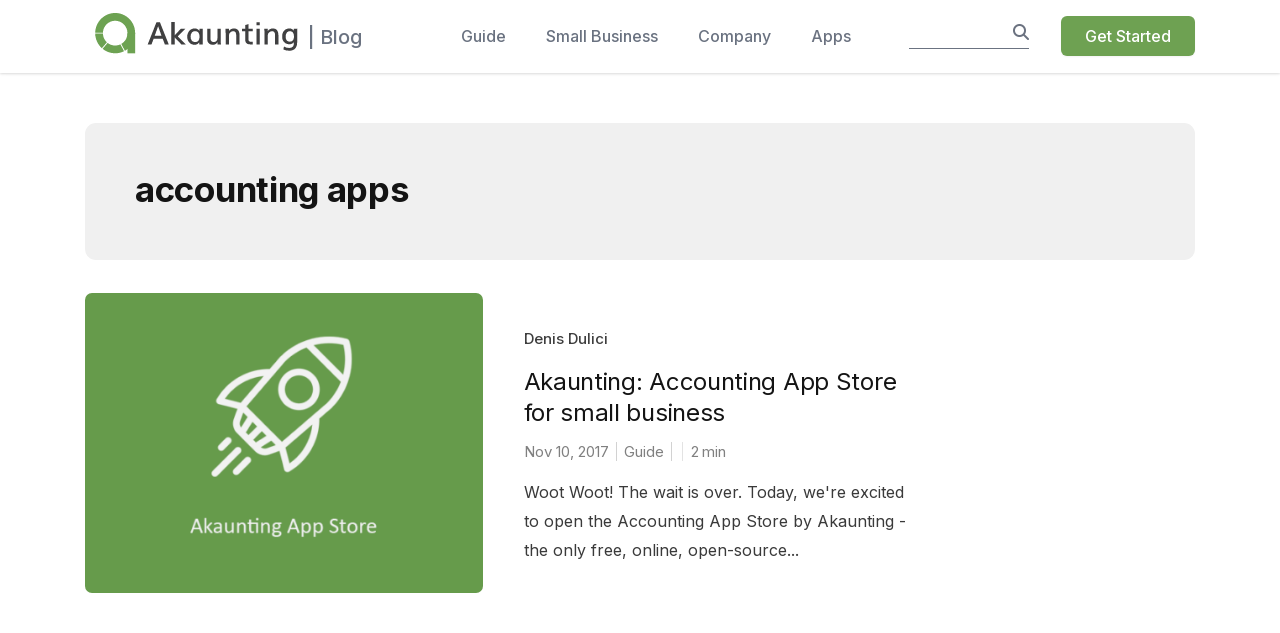

--- FILE ---
content_type: text/html; charset=UTF-8
request_url: https://akaunting.com/blog/tag/accounting-apps
body_size: 14041
content:
<!DOCTYPE html>

<html lang="en-US">

    <head>
        <meta charset="UTF-8" />
        <meta http-equiv="X-UA-Compatible" content="IE=edge" />
        <meta name="viewport" content="width=device-width, initial-scale=1" />
        <link rel="profile" href="https://gmpg.org/xfn/11" />
        <link rel="pingback" href="https://akaunting.com/blog/xmlrpc.php" />
		<link rel="canonical" href="https://akaunting.com/blog/akaunting-app-store" />
        <meta name='robots' content='noindex, follow' />

	<!-- This site is optimized with the Yoast SEO plugin v26.7 - https://yoast.com/wordpress/plugins/seo/ -->
	<title>accounting apps Archives - Blog - Akaunting</title>
	<meta property="og:locale" content="en_US" />
	<meta property="og:type" content="article" />
	<meta property="og:title" content="accounting apps Archives - Blog - Akaunting" />
	<meta property="og:url" content="https://akaunting.com/blog/tag/accounting-apps" />
	<meta property="og:site_name" content="Blog - Akaunting" />
	<meta name="twitter:card" content="summary_large_image" />
	<meta name="twitter:site" content="@akaunting" />
	<script type="application/ld+json" class="yoast-schema-graph">{"@context":"https://schema.org","@graph":[{"@type":"CollectionPage","@id":"https://akaunting.com/blog/tag/accounting-apps","url":"https://akaunting.com/blog/tag/accounting-apps","name":"accounting apps Archives - Blog - Akaunting","isPartOf":{"@id":"https://akaunting.com/blog/#website"},"primaryImageOfPage":{"@id":"https://akaunting.com/blog/tag/accounting-apps#primaryimage"},"image":{"@id":"https://akaunting.com/blog/tag/accounting-apps#primaryimage"},"thumbnailUrl":"https://akaunting.com/blog/wp-content/uploads/2017/11/akaunting-app-store.png","breadcrumb":{"@id":"https://akaunting.com/blog/tag/accounting-apps#breadcrumb"},"inLanguage":"en-US"},{"@type":"ImageObject","inLanguage":"en-US","@id":"https://akaunting.com/blog/tag/accounting-apps#primaryimage","url":"https://akaunting.com/blog/wp-content/uploads/2017/11/akaunting-app-store.png","contentUrl":"https://akaunting.com/blog/wp-content/uploads/2017/11/akaunting-app-store.png","width":860,"height":400,"caption":"Akaunting App Store"},{"@type":"BreadcrumbList","@id":"https://akaunting.com/blog/tag/accounting-apps#breadcrumb","itemListElement":[{"@type":"ListItem","position":1,"name":"Home","item":"https://akaunting.com/blog"},{"@type":"ListItem","position":2,"name":"accounting apps"}]},{"@type":"WebSite","@id":"https://akaunting.com/blog/#website","url":"https://akaunting.com/blog/","name":"Blog - Akaunting","description":"Learning center for small businesses and freelancers","publisher":{"@id":"https://akaunting.com/blog/#organization"},"potentialAction":[{"@type":"SearchAction","target":{"@type":"EntryPoint","urlTemplate":"https://akaunting.com/blog/?s={search_term_string}"},"query-input":{"@type":"PropertyValueSpecification","valueRequired":true,"valueName":"search_term_string"}}],"inLanguage":"en-US"},{"@type":"Organization","@id":"https://akaunting.com/blog/#organization","name":"Akaunting","url":"https://akaunting.com/blog/","logo":{"@type":"ImageObject","inLanguage":"en-US","@id":"https://akaunting.com/blog/#/schema/logo/image/","url":"https://akaunting.com/blog/wp-content/uploads/2021/09/akaunting-128x128-1.png","contentUrl":"https://akaunting.com/blog/wp-content/uploads/2021/09/akaunting-128x128-1.png","width":128,"height":128,"caption":"Akaunting"},"image":{"@id":"https://akaunting.com/blog/#/schema/logo/image/"},"sameAs":["https://facebook.com/akaunting","https://x.com/akaunting","https://instagram.com/akaunting","https://www.linkedin.com/company/akaunting","https://www.youtube.com/akaunting"]}]}</script>
	<!-- / Yoast SEO plugin. -->


<link rel='dns-prefetch' href='//akaunting.com' />
<link rel='dns-prefetch' href='//fonts.googleapis.com' />
<link rel='dns-prefetch' href='//use.fontawesome.com' />
<link rel="alternate" type="application/rss+xml" title="Blog - Akaunting &raquo; Feed" href="https://akaunting.com/blog/feed" />
<link rel="alternate" type="application/rss+xml" title="Blog - Akaunting &raquo; Comments Feed" href="https://akaunting.com/blog/comments/feed" />
<link rel="alternate" type="application/rss+xml" title="Blog - Akaunting &raquo; accounting apps Tag Feed" href="https://akaunting.com/blog/tag/accounting-apps/feed" />
<style id='wp-img-auto-sizes-contain-inline-css' type='text/css'>
img:is([sizes=auto i],[sizes^="auto," i]){contain-intrinsic-size:3000px 1500px}
/*# sourceURL=wp-img-auto-sizes-contain-inline-css */
</style>
<style id='wp-emoji-styles-inline-css' type='text/css'>

	img.wp-smiley, img.emoji {
		display: inline !important;
		border: none !important;
		box-shadow: none !important;
		height: 1em !important;
		width: 1em !important;
		margin: 0 0.07em !important;
		vertical-align: -0.1em !important;
		background: none !important;
		padding: 0 !important;
	}
/*# sourceURL=wp-emoji-styles-inline-css */
</style>
<link rel='stylesheet' id='wp-block-library-css' href='https://akaunting.com/blog/wp-includes/css/dist/block-library/style.min.css?ver=6.9' type='text/css' media='all' />
<style id='wp-block-group-inline-css' type='text/css'>
.wp-block-group{box-sizing:border-box}:where(.wp-block-group.wp-block-group-is-layout-constrained){position:relative}
/*# sourceURL=https://akaunting.com/blog/wp-includes/blocks/group/style.min.css */
</style>
<style id='global-styles-inline-css' type='text/css'>
:root{--wp--preset--aspect-ratio--square: 1;--wp--preset--aspect-ratio--4-3: 4/3;--wp--preset--aspect-ratio--3-4: 3/4;--wp--preset--aspect-ratio--3-2: 3/2;--wp--preset--aspect-ratio--2-3: 2/3;--wp--preset--aspect-ratio--16-9: 16/9;--wp--preset--aspect-ratio--9-16: 9/16;--wp--preset--color--black: #000000;--wp--preset--color--cyan-bluish-gray: #abb8c3;--wp--preset--color--white: #ffffff;--wp--preset--color--pale-pink: #f78da7;--wp--preset--color--vivid-red: #cf2e2e;--wp--preset--color--luminous-vivid-orange: #ff6900;--wp--preset--color--luminous-vivid-amber: #fcb900;--wp--preset--color--light-green-cyan: #7bdcb5;--wp--preset--color--vivid-green-cyan: #00d084;--wp--preset--color--pale-cyan-blue: #8ed1fc;--wp--preset--color--vivid-cyan-blue: #0693e3;--wp--preset--color--vivid-purple: #9b51e0;--wp--preset--gradient--vivid-cyan-blue-to-vivid-purple: linear-gradient(135deg,rgb(6,147,227) 0%,rgb(155,81,224) 100%);--wp--preset--gradient--light-green-cyan-to-vivid-green-cyan: linear-gradient(135deg,rgb(122,220,180) 0%,rgb(0,208,130) 100%);--wp--preset--gradient--luminous-vivid-amber-to-luminous-vivid-orange: linear-gradient(135deg,rgb(252,185,0) 0%,rgb(255,105,0) 100%);--wp--preset--gradient--luminous-vivid-orange-to-vivid-red: linear-gradient(135deg,rgb(255,105,0) 0%,rgb(207,46,46) 100%);--wp--preset--gradient--very-light-gray-to-cyan-bluish-gray: linear-gradient(135deg,rgb(238,238,238) 0%,rgb(169,184,195) 100%);--wp--preset--gradient--cool-to-warm-spectrum: linear-gradient(135deg,rgb(74,234,220) 0%,rgb(151,120,209) 20%,rgb(207,42,186) 40%,rgb(238,44,130) 60%,rgb(251,105,98) 80%,rgb(254,248,76) 100%);--wp--preset--gradient--blush-light-purple: linear-gradient(135deg,rgb(255,206,236) 0%,rgb(152,150,240) 100%);--wp--preset--gradient--blush-bordeaux: linear-gradient(135deg,rgb(254,205,165) 0%,rgb(254,45,45) 50%,rgb(107,0,62) 100%);--wp--preset--gradient--luminous-dusk: linear-gradient(135deg,rgb(255,203,112) 0%,rgb(199,81,192) 50%,rgb(65,88,208) 100%);--wp--preset--gradient--pale-ocean: linear-gradient(135deg,rgb(255,245,203) 0%,rgb(182,227,212) 50%,rgb(51,167,181) 100%);--wp--preset--gradient--electric-grass: linear-gradient(135deg,rgb(202,248,128) 0%,rgb(113,206,126) 100%);--wp--preset--gradient--midnight: linear-gradient(135deg,rgb(2,3,129) 0%,rgb(40,116,252) 100%);--wp--preset--font-size--small: 13px;--wp--preset--font-size--medium: 20px;--wp--preset--font-size--large: 36px;--wp--preset--font-size--x-large: 42px;--wp--preset--spacing--20: 0.44rem;--wp--preset--spacing--30: 0.67rem;--wp--preset--spacing--40: 1rem;--wp--preset--spacing--50: 1.5rem;--wp--preset--spacing--60: 2.25rem;--wp--preset--spacing--70: 3.38rem;--wp--preset--spacing--80: 5.06rem;--wp--preset--shadow--natural: 6px 6px 9px rgba(0, 0, 0, 0.2);--wp--preset--shadow--deep: 12px 12px 50px rgba(0, 0, 0, 0.4);--wp--preset--shadow--sharp: 6px 6px 0px rgba(0, 0, 0, 0.2);--wp--preset--shadow--outlined: 6px 6px 0px -3px rgb(255, 255, 255), 6px 6px rgb(0, 0, 0);--wp--preset--shadow--crisp: 6px 6px 0px rgb(0, 0, 0);}:where(.is-layout-flex){gap: 0.5em;}:where(.is-layout-grid){gap: 0.5em;}body .is-layout-flex{display: flex;}.is-layout-flex{flex-wrap: wrap;align-items: center;}.is-layout-flex > :is(*, div){margin: 0;}body .is-layout-grid{display: grid;}.is-layout-grid > :is(*, div){margin: 0;}:where(.wp-block-columns.is-layout-flex){gap: 2em;}:where(.wp-block-columns.is-layout-grid){gap: 2em;}:where(.wp-block-post-template.is-layout-flex){gap: 1.25em;}:where(.wp-block-post-template.is-layout-grid){gap: 1.25em;}.has-black-color{color: var(--wp--preset--color--black) !important;}.has-cyan-bluish-gray-color{color: var(--wp--preset--color--cyan-bluish-gray) !important;}.has-white-color{color: var(--wp--preset--color--white) !important;}.has-pale-pink-color{color: var(--wp--preset--color--pale-pink) !important;}.has-vivid-red-color{color: var(--wp--preset--color--vivid-red) !important;}.has-luminous-vivid-orange-color{color: var(--wp--preset--color--luminous-vivid-orange) !important;}.has-luminous-vivid-amber-color{color: var(--wp--preset--color--luminous-vivid-amber) !important;}.has-light-green-cyan-color{color: var(--wp--preset--color--light-green-cyan) !important;}.has-vivid-green-cyan-color{color: var(--wp--preset--color--vivid-green-cyan) !important;}.has-pale-cyan-blue-color{color: var(--wp--preset--color--pale-cyan-blue) !important;}.has-vivid-cyan-blue-color{color: var(--wp--preset--color--vivid-cyan-blue) !important;}.has-vivid-purple-color{color: var(--wp--preset--color--vivid-purple) !important;}.has-black-background-color{background-color: var(--wp--preset--color--black) !important;}.has-cyan-bluish-gray-background-color{background-color: var(--wp--preset--color--cyan-bluish-gray) !important;}.has-white-background-color{background-color: var(--wp--preset--color--white) !important;}.has-pale-pink-background-color{background-color: var(--wp--preset--color--pale-pink) !important;}.has-vivid-red-background-color{background-color: var(--wp--preset--color--vivid-red) !important;}.has-luminous-vivid-orange-background-color{background-color: var(--wp--preset--color--luminous-vivid-orange) !important;}.has-luminous-vivid-amber-background-color{background-color: var(--wp--preset--color--luminous-vivid-amber) !important;}.has-light-green-cyan-background-color{background-color: var(--wp--preset--color--light-green-cyan) !important;}.has-vivid-green-cyan-background-color{background-color: var(--wp--preset--color--vivid-green-cyan) !important;}.has-pale-cyan-blue-background-color{background-color: var(--wp--preset--color--pale-cyan-blue) !important;}.has-vivid-cyan-blue-background-color{background-color: var(--wp--preset--color--vivid-cyan-blue) !important;}.has-vivid-purple-background-color{background-color: var(--wp--preset--color--vivid-purple) !important;}.has-black-border-color{border-color: var(--wp--preset--color--black) !important;}.has-cyan-bluish-gray-border-color{border-color: var(--wp--preset--color--cyan-bluish-gray) !important;}.has-white-border-color{border-color: var(--wp--preset--color--white) !important;}.has-pale-pink-border-color{border-color: var(--wp--preset--color--pale-pink) !important;}.has-vivid-red-border-color{border-color: var(--wp--preset--color--vivid-red) !important;}.has-luminous-vivid-orange-border-color{border-color: var(--wp--preset--color--luminous-vivid-orange) !important;}.has-luminous-vivid-amber-border-color{border-color: var(--wp--preset--color--luminous-vivid-amber) !important;}.has-light-green-cyan-border-color{border-color: var(--wp--preset--color--light-green-cyan) !important;}.has-vivid-green-cyan-border-color{border-color: var(--wp--preset--color--vivid-green-cyan) !important;}.has-pale-cyan-blue-border-color{border-color: var(--wp--preset--color--pale-cyan-blue) !important;}.has-vivid-cyan-blue-border-color{border-color: var(--wp--preset--color--vivid-cyan-blue) !important;}.has-vivid-purple-border-color{border-color: var(--wp--preset--color--vivid-purple) !important;}.has-vivid-cyan-blue-to-vivid-purple-gradient-background{background: var(--wp--preset--gradient--vivid-cyan-blue-to-vivid-purple) !important;}.has-light-green-cyan-to-vivid-green-cyan-gradient-background{background: var(--wp--preset--gradient--light-green-cyan-to-vivid-green-cyan) !important;}.has-luminous-vivid-amber-to-luminous-vivid-orange-gradient-background{background: var(--wp--preset--gradient--luminous-vivid-amber-to-luminous-vivid-orange) !important;}.has-luminous-vivid-orange-to-vivid-red-gradient-background{background: var(--wp--preset--gradient--luminous-vivid-orange-to-vivid-red) !important;}.has-very-light-gray-to-cyan-bluish-gray-gradient-background{background: var(--wp--preset--gradient--very-light-gray-to-cyan-bluish-gray) !important;}.has-cool-to-warm-spectrum-gradient-background{background: var(--wp--preset--gradient--cool-to-warm-spectrum) !important;}.has-blush-light-purple-gradient-background{background: var(--wp--preset--gradient--blush-light-purple) !important;}.has-blush-bordeaux-gradient-background{background: var(--wp--preset--gradient--blush-bordeaux) !important;}.has-luminous-dusk-gradient-background{background: var(--wp--preset--gradient--luminous-dusk) !important;}.has-pale-ocean-gradient-background{background: var(--wp--preset--gradient--pale-ocean) !important;}.has-electric-grass-gradient-background{background: var(--wp--preset--gradient--electric-grass) !important;}.has-midnight-gradient-background{background: var(--wp--preset--gradient--midnight) !important;}.has-small-font-size{font-size: var(--wp--preset--font-size--small) !important;}.has-medium-font-size{font-size: var(--wp--preset--font-size--medium) !important;}.has-large-font-size{font-size: var(--wp--preset--font-size--large) !important;}.has-x-large-font-size{font-size: var(--wp--preset--font-size--x-large) !important;}
/*# sourceURL=global-styles-inline-css */
</style>

<style id='classic-theme-styles-inline-css' type='text/css'>
/*! This file is auto-generated */
.wp-block-button__link{color:#fff;background-color:#32373c;border-radius:9999px;box-shadow:none;text-decoration:none;padding:calc(.667em + 2px) calc(1.333em + 2px);font-size:1.125em}.wp-block-file__button{background:#32373c;color:#fff;text-decoration:none}
/*# sourceURL=/wp-includes/css/classic-themes.min.css */
</style>
<style id='font-awesome-svg-styles-default-inline-css' type='text/css'>
.svg-inline--fa {
  display: inline-block;
  height: 1em;
  overflow: visible;
  vertical-align: -.125em;
}
/*# sourceURL=font-awesome-svg-styles-default-inline-css */
</style>
<link rel='stylesheet' id='font-awesome-svg-styles-css' href='https://akaunting.com/blog/wp-content/uploads/font-awesome/v6.2.1/css/svg-with-js.css' type='text/css' media='all' />
<style id='font-awesome-svg-styles-inline-css' type='text/css'>
   .wp-block-font-awesome-icon svg::before,
   .wp-rich-text-font-awesome-icon svg::before {content: unset;}
/*# sourceURL=font-awesome-svg-styles-inline-css */
</style>
<link rel='stylesheet' id='parente2-style-css' href='https://akaunting.com/blog/wp-content/themes/neori/style.css?ver=6.9' type='text/css' media='all' />
<link rel='stylesheet' id='childe2-style-css' href='https://akaunting.com/blog/wp-content/themes/neorichild/style.css?ver=6.9' type='text/css' media='all' />
<link rel='stylesheet' id='neori-style-css' href='https://akaunting.com/blog/wp-content/themes/neorichild/style.css?ver=4.0.0' type='text/css' media='all' />
<link rel='stylesheet' id='bootstrap-css-css' href='https://akaunting.com/blog/wp-content/themes/neori/css/bootstrap.min.css?ver=4.0' type='text/css' media='all' />
<link rel='stylesheet' id='neori-modified-bootstrap-css-css' href='https://akaunting.com/blog/wp-content/themes/neori/css/modified-bootstrap.css?ver=3.0.0' type='text/css' media='all' />
<link rel='stylesheet' id='fontawesome-css' href='https://akaunting.com/blog/wp-content/themes/neori/css/font-awesome.min.css?ver=4.7.0' type='text/css' media='all' />
<link rel='stylesheet' id='simple-line-icons-css' href='https://akaunting.com/blog/wp-content/themes/neori/css/simple-line-icons.css?ver=2.4.0' type='text/css' media='all' />
<link rel='stylesheet' id='neori-fonts-css' href='//fonts.googleapis.com/css?family=Inter%3A300%2C400%2C500%2C600%2C700%2C800%7CPT+Serif%3A400%2C700%7C%26subset%3Dlatin%2Clatin-ext&#038;ver=1.0.0' type='text/css' media='all' />
<link rel='stylesheet' id='font-awesome-official-css' href='https://use.fontawesome.com/releases/v6.2.1/css/all.css' type='text/css' media='all' integrity="sha384-twcuYPV86B3vvpwNhWJuaLdUSLF9+ttgM2A6M870UYXrOsxKfER2MKox5cirApyA" crossorigin="anonymous" />
<link rel='stylesheet' id='font-awesome-official-v4shim-css' href='https://use.fontawesome.com/releases/v6.2.1/css/v4-shims.css' type='text/css' media='all' integrity="sha384-RreHPODFsMyzCpG+dKnwxOSjmjkuPWWdYP8sLpBRoSd8qPNJwaxKGUdxhQOKwUc7" crossorigin="anonymous" />
<script type="text/javascript" src="https://akaunting.com/blog/wp-includes/js/jquery/jquery.min.js?ver=3.7.1" id="jquery-core-js"></script>
<script type="text/javascript" src="https://akaunting.com/blog/wp-includes/js/jquery/jquery-migrate.min.js?ver=3.4.1" id="jquery-migrate-js"></script>
<link rel="https://api.w.org/" href="https://akaunting.com/blog/wp-json/" /><link rel="alternate" title="JSON" type="application/json" href="https://akaunting.com/blog/wp-json/wp/v2/tags/409" /><link rel="EditURI" type="application/rsd+xml" title="RSD" href="https://akaunting.com/blog/xmlrpc.php?rsd" />
<meta name="generator" content="WordPress 6.9" />

<link rel='stylesheet' id='2751-css' href='//akaunting.com/blog/wp-content/uploads/custom-css-js/2751.css?v=3284' type="text/css" media='all' />
<link rel="icon" href="https://akaunting.com/blog/wp-content/uploads/2021/09/akaunting-128x128-1.png" sizes="32x32" />
<link rel="icon" href="https://akaunting.com/blog/wp-content/uploads/2021/09/akaunting-128x128-1.png" sizes="192x192" />
<link rel="apple-touch-icon" href="https://akaunting.com/blog/wp-content/uploads/2021/09/akaunting-128x128-1.png" />
<meta name="msapplication-TileImage" content="https://akaunting.com/blog/wp-content/uploads/2021/09/akaunting-128x128-1.png" />
		
		<!-- Google Tag Manager -->
		<script>(function(w,d,s,l,i){w[l]=w[l]||[];w[l].push({'gtm.start':
		new Date().getTime(),event:'gtm.js'});var f=d.getElementsByTagName(s)[0],
		j=d.createElement(s),dl=l!='dataLayer'?'&l='+l:'';j.async=true;j.src=
		'https://www.googletagmanager.com/gtm.js?id='+i+dl;f.parentNode.insertBefore(j,f);
		})(window,document,'script','dataLayer','GTM-NMB8FMG');</script>
		<!-- End Google Tag Manager -->
    </head>

    <body class="archive tag tag-accounting-apps tag-409 wp-theme-neori wp-child-theme-neorichild">
        
		<!-- Google Tag Manager (noscript) -->
		<noscript><iframe src="https://www.googletagmanager.com/ns.html?id=GTM-NMB8FMG"
		height="0" width="0" style="display:none;visibility:hidden"></iframe></noscript>
		<!-- End Google Tag Manager (noscript) -->

        <div id="page" class="site">
            <!-- Sticky Header START -->
            <div class="sticky w-full header-blog js-header transition-all -top-72" style="margin-bottom: 50px; z-index: 99;">
                <div class="relative bg-white shadow">
                    <div class="container mx-auto">
                        <div class="flex justify-between items-center py-2">
                            <!-- Logo
                  ============================================= -->
                            <div class="d-flex align-items-center" style="margin-top: -7px;">
								<a href="https://akaunting.com/?utm_source=blog&utm_medium=header&utm_campaign=home_page">
									<span class="sr-only">Akaunting</span>
									<img style="width: 223px;" src="https://assets.akaunting.com/site/img/logo/akaunting-logo-horizontal.svg" alt="akaunting logo">
									</a>
								<a href="/blog" class="mt-2 text-xl">| Blog</a> 
							</div>
                            <!-- #logo end -->

                            <nav class="hidden md:flex space-x-10">
                                <div class="menu-blog-menu-container"><ul id="menu-blog-menu" class="menu"><li id="menu-item-1463" class="menu-item menu-item-type-post_type menu-item-object-page menu-item-1463"><a href="https://akaunting.com/blog/guide">Guide</a></li>
<li id="menu-item-1464" class="menu-item menu-item-type-post_type menu-item-object-page menu-item-1464"><a href="https://akaunting.com/blog/small-business">Small Business</a></li>
<li id="menu-item-1516" class="menu-item menu-item-type-post_type menu-item-object-page menu-item-1516"><a href="https://akaunting.com/blog/company">Company</a></li>
</ul></div>                                <div class="relative js-nav" style="margin-left:40px;">
                                  <button type="button" class="text-gray-500 group bg-white rounded-md inline-flex items-center text-base font-medium hover:text-gray-900 focus:outline-none cursor-auto" aria-expanded="false">
                                      <span>Apps</span>
                                      <div class="absolute bg-transparent z-20 w-16 h-24"></div>
                                  </button>
                                  <div class="absolute z-10 left-1/2 transform -translate-x-1/2 mt-3 px-2 w-screen max-w-md sm:px-0 lg:max-w-3xl js-nav-child hidden">
                                    <div class="rounded-lg shadow-lg ring-1 ring-black ring-opacity-5 overflow-hidden">
                                      <div class="relative grid gap-6 bg-white lg:grid-cols-2" style="padding:20px;">
                                          <a href="https://akaunting.com/apps/double-entry?utm_source=blog&utm_medium=header&utm_campaign=double_entry" class="-m-3 p-3 flex items-start rounded-lg hover:bg-gray-50 transition ease-in-out duration-150">
                                              <div class="flex-shrink-0 flex items-center justify-center h-10 w-10 rounded-md text-white sm:h-12 sm:w-12 submenu-icon" style="background-color: #55588b;">
                                                  <svg
                                                      xmlns="http://www.w3.org/2000/svg"
                                                      class="h-6 w-6"
                                                      aria-hidden="true"
                                                      focusable="false"
                                                      data-prefix="fas"
                                                      data-icon="balance-scale"
                                                      role="img"
                                                      viewBox="0 0 640 512"
                                                      style="/* color: white; */"
                                                  >
                                                      <path
                                                          fill="currentColor"
                                                          d="M256 336h-.02c0-16.18 1.34-8.73-85.05-181.51-17.65-35.29-68.19-35.36-85.87 0C-2.06 328.75.02 320.33.02 336H0c0 44.18 57.31 80 128 80s128-35.82 128-80zM128 176l72 144H56l72-144zm511.98 160c0-16.18 1.34-8.73-85.05-181.51-17.65-35.29-68.19-35.36-85.87 0-87.12 174.26-85.04 165.84-85.04 181.51H384c0 44.18 57.31 80 128 80s128-35.82 128-80h-.02zM440 320l72-144 72 144H440zm88 128H352V153.25c23.51-10.29 41.16-31.48 46.39-57.25H528c8.84 0 16-7.16 16-16V48c0-8.84-7.16-16-16-16H383.64C369.04 12.68 346.09 0 320 0s-49.04 12.68-63.64 32H112c-8.84 0-16 7.16-16 16v32c0 8.84 7.16 16 16 16h129.61c5.23 25.76 22.87 46.96 46.39 57.25V448H112c-8.84 0-16 7.16-16 16v32c0 8.84 7.16 16 16 16h416c8.84 0 16-7.16 16-16v-32c0-8.84-7.16-16-16-16z"
                                                      ></path>
                                                  </svg>
                                              </div>

                                              <div class="ml-2">
                                                  <p class="text-sm font-medium text-gray-900">
                                                      Double-Entry
                                                  </p>

                                                  <p class="mt-1 text-sm text-gray-500">
                                                      Chart of Accounts, Balance Sheet, General Ledger, Trial Balance, Journal Entries
                                                  </p>
                                              </div>
                                          </a>

                                          <a href="https://akaunting.com/apps/inventory?utm_source=blog&utm_medium=header&utm_campaign=inventory" class="-m-3 p-3 flex items-start rounded-lg hover:bg-gray-50 transition ease-in-out duration-150">
                                              <div class="flex-shrink-0 flex items-center justify-center h-10 w-10 rounded-md text-white sm:h-12 sm:w-12 submenu-icon" style="background-color: #55588b;">
                                                  <!-- Heroicon name: outline/cursor-click -->
                                                  <svg
                                                      xmlns="http://www.w3.org/2000/svg"
                                                      class="h-6 w-6"
                                                      aria-hidden="true"
                                                      focusable="false"
                                                      data-prefix="fas"
                                                      data-icon="box-open"
                                                      class="svg-inline--fa fa-box-open fa-w-20"
                                                      role="img"
                                                      viewBox="0 0 640 512"
                                                      style="&#10;    color: white;&#10;"
                                                  >
                                                      <path
                                                          fill="currentColor"
                                                          d="M425.7 256c-16.9 0-32.8-9-41.4-23.4L320 126l-64.2 106.6c-8.7 14.5-24.6 23.5-41.5 23.5-4.5 0-9-.6-13.3-1.9L64 215v178c0 14.7 10 27.5 24.2 31l216.2 54.1c10.2 2.5 20.9 2.5 31 0L551.8 424c14.2-3.6 24.2-16.4 24.2-31V215l-137 39.1c-4.3 1.3-8.8 1.9-13.3 1.9zm212.6-112.2L586.8 41c-3.1-6.2-9.8-9.8-16.7-8.9L320 64l91.7 152.1c3.8 6.3 11.4 9.3 18.5 7.3l197.9-56.5c9.9-2.9 14.7-13.9 10.2-23.1zM53.2 41L1.7 143.8c-4.6 9.2.3 20.2 10.1 23l197.9 56.5c7.1 2 14.7-1 18.5-7.3L320 64 69.8 32.1c-6.9-.8-13.5 2.7-16.6 8.9z"
                                                      />
                                                  </svg>
                                              </div>

                                              <div class="ml-2">
                                                  <p class="text-sm font-medium text-gray-900">
                                                      Inventory
                                                  </p>
                                                  <p class="mt-1 text-sm text-gray-500">
                                                      Manage stock, warehouses, groups, variants, adjustments, transfer orders
                                                  </p>
                                              </div>
                                          </a>

                                          <a href="https://akaunting.com/apps/projects?utm_source=blog&utm_medium=header&utm_campaign=projects" class="-m-3 p-3 flex items-start rounded-lg hover:bg-gray-50 transition ease-in-out duration-150">
                                              <div class="flex-shrink-0 flex items-center justify-center h-10 w-10 rounded-md text-white sm:h-12 sm:w-12 submenu-icon" style="background-color: #55588b;">
                                                  <!-- Heroicon name: outline/shield-check -->
                                                  <svg
                                                      xmlns="http://www.w3.org/2000/svg"
                                                      class="h-6 w-6"
                                                      aria-hidden="true"
                                                      focusable="false"
                                                      data-prefix="fas"
                                                      data-icon="flask"
                                                      class="svg-inline--fa fa-flask fa-w-16"
                                                      role="img"
                                                      viewBox="0 0 512 512"
                                                      style="&#10;    color: white;&#10;"
                                                  >
                                                      <path
                                                          fill="currentColor"
                                                          d="M288 0H160 128C110.3 0 96 14.3 96 32s14.3 32 32 32V196.8c0 11.8-3.3 23.5-9.5 33.5L10.3 406.2C3.6 417.2 0 429.7 0 442.6C0 480.9 31.1 512 69.4 512H378.6c38.3 0 69.4-31.1 69.4-69.4c0-12.8-3.6-25.4-10.3-36.4L329.5 230.4c-6.2-10.1-9.5-21.7-9.5-33.5V64c17.7 0 32-14.3 32-32s-14.3-32-32-32H288zM192 196.8V64h64V196.8c0 23.7 6.6 46.9 19 67.1L309.5 320h-171L173 263.9c12.4-20.2 19-43.4 19-67.1z"
                                                      />
                                                  </svg>
                                              </div>

                                              <div class="ml-2">
                                                  <p class="text-sm font-medium text-gray-900">
                                                      Projects
                                                  </p>
                                                  <p class="mt-1 text-sm text-gray-500">
                                                      Organize tasks, work with teams, track the time, and deliver on milestones
                                                  </p>
                                              </div>
                                          </a>

                                          <a href="https://akaunting.com/apps/payroll?utm_source=blog&utm_medium=header&utm_campaign=payroll" class="-m-3 p-3 flex items-start rounded-lg hover:bg-gray-50 transition ease-in-out duration-150">
                                              <div class="flex-shrink-0 flex items-center justify-center h-10 w-10 rounded-md text-white sm:h-12 sm:w-12 submenu-icon" style="background-color: #55588b;">
                                                  <!-- Heroicon name: outline/view-grid -->
                                                  <svg
                                                      xmlns="http://www.w3.org/2000/svg"
                                                      class="h-6 w-6"
                                                      aria-hidden="true"
                                                      focusable="false"
                                                      data-prefix="fas"
                                                      data-icon="money-check-alt"
                                                      class="svg-inline--fa fa-money-check-alt fa-w-20"
                                                      role="img"
                                                      viewBox="0 0 640 512"
                                                      style="&#10;    color: white;&#10;"
                                                  >
                                                      <path
                                                          fill="currentColor"
                                                          d="M608 32H32C14.33 32 0 46.33 0 64v384c0 17.67 14.33 32 32 32h576c17.67 0 32-14.33 32-32V64c0-17.67-14.33-32-32-32zM176 327.88V344c0 4.42-3.58 8-8 8h-16c-4.42 0-8-3.58-8-8v-16.29c-11.29-.58-22.27-4.52-31.37-11.35-3.9-2.93-4.1-8.77-.57-12.14l11.75-11.21c2.77-2.64 6.89-2.76 10.13-.73 3.87 2.42 8.26 3.72 12.82 3.72h28.11c6.5 0 11.8-5.92 11.8-13.19 0-5.95-3.61-11.19-8.77-12.73l-45-13.5c-18.59-5.58-31.58-23.42-31.58-43.39 0-24.52 19.05-44.44 42.67-45.07V152c0-4.42 3.58-8 8-8h16c4.42 0 8 3.58 8 8v16.29c11.29.58 22.27 4.51 31.37 11.35 3.9 2.93 4.1 8.77.57 12.14l-11.75 11.21c-2.77 2.64-6.89 2.76-10.13.73-3.87-2.43-8.26-3.72-12.82-3.72h-28.11c-6.5 0-11.8 5.92-11.8 13.19 0 5.95 3.61 11.19 8.77 12.73l45 13.5c18.59 5.58 31.58 23.42 31.58 43.39 0 24.53-19.05 44.44-42.67 45.07zM416 312c0 4.42-3.58 8-8 8H296c-4.42 0-8-3.58-8-8v-16c0-4.42 3.58-8 8-8h112c4.42 0 8 3.58 8 8v16zm160 0c0 4.42-3.58 8-8 8h-80c-4.42 0-8-3.58-8-8v-16c0-4.42 3.58-8 8-8h80c4.42 0 8 3.58 8 8v16zm0-96c0 4.42-3.58 8-8 8H296c-4.42 0-8-3.58-8-8v-16c0-4.42 3.58-8 8-8h272c4.42 0 8 3.58 8 8v16z"
                                                      />
                                                  </svg>
                                              </div>

                                              <div class="ml-2">
                                                  <p class="text-sm font-medium text-gray-900">
                                                      Payroll
                                                  </p>
                                                  <p class="mt-1 text-sm text-gray-500">
                                                      Create multiple pay calendars, and run payroll with print-ready payslips
                                                  </p>
                                              </div>
                                          </a>

                                          <a href="https://akaunting.com/apps/crm?utm_source=blog&utm_medium=header&utm_campaign=crm" class="-m-3 p-3 flex items-start rounded-lg hover:bg-gray-50 transition ease-in-out duration-150">
                                              <div class="flex-shrink-0 flex items-center justify-center h-10 w-10 rounded-md text-white sm:h-12 sm:w-12 submenu-icon" style="background-color: #55588b;">
                                                  <!-- Heroicon name: outline/refresh -->
                                                  <svg
                                                      xmlns="http://www.w3.org/2000/svg"
                                                      class="h-6 w-6"
                                                      aria-hidden="true"
                                                      focusable="false"
                                                      data-prefix="fas"
                                                      data-icon="handshake"
                                                      class="svg-inline--fa fa-handshake fa-w-20"
                                                      role="img"
                                                      viewBox="0 0 640 512"
                                                      style="&#10;    color: white;&#10;"
                                                  >
                                                      <path
                                                          fill="currentColor"
                                                          d="M434.7 64h-85.9c-8 0-15.7 3-21.6 8.4l-98.3 90c-.1.1-.2.3-.3.4-16.6 15.6-16.3 40.5-2.1 56 12.7 13.9 39.4 17.6 56.1 2.7.1-.1.3-.1.4-.2l79.9-73.2c6.5-5.9 16.7-5.5 22.6 1 6 6.5 5.5 16.6-1 22.6l-26.1 23.9L504 313.8c2.9 2.4 5.5 5 7.9 7.7V128l-54.6-54.6c-5.9-6-14.1-9.4-22.6-9.4zM544 128.2v223.9c0 17.7 14.3 32 32 32h64V128.2h-96zm48 223.9c-8.8 0-16-7.2-16-16s7.2-16 16-16 16 7.2 16 16-7.2 16-16 16zM0 384h64c17.7 0 32-14.3 32-32V128.2H0V384zm48-63.9c8.8 0 16 7.2 16 16s-7.2 16-16 16-16-7.2-16-16c0-8.9 7.2-16 16-16zm435.9 18.6L334.6 217.5l-30 27.5c-29.7 27.1-75.2 24.5-101.7-4.4-26.9-29.4-24.8-74.9 4.4-101.7L289.1 64h-83.8c-8.5 0-16.6 3.4-22.6 9.4L128 128v223.9h18.3l90.5 81.9c27.4 22.3 67.7 18.1 90-9.3l.2-.2 17.9 15.5c15.9 13 39.4 10.5 52.3-5.4l31.4-38.6 5.4 4.4c13.7 11.1 33.9 9.1 45-4.7l9.5-11.7c11.2-13.8 9.1-33.9-4.6-45.1z"
                                                      />
                                                  </svg>
                                              </div>

                                              <div class="ml-2">
                                                  <p class="text-sm font-medium text-gray-900">
                                                      CRM
                                                  </p>
                                                  <p class="mt-1 text-sm text-gray-500">
                                                      Track every step of your customer journey, manage leads, opportunities, pipelines
                                                  </p>
                                              </div>
                                          </a>

                                          <a href="https://akaunting.com/apps/expenses?utm_source=blog&utm_medium=header&utm_campaign=expenses" class="-m-3 p-3 flex items-start rounded-lg hover:bg-gray-50 transition ease-in-out duration-150">
                                              <div class="flex-shrink-0 flex items-center justify-center h-10 w-10 rounded-md text-white sm:h-12 sm:w-12 submenu-icon" style="background-color: #55588b;">
                                                  <!-- Heroicon name: outline/document-report -->
                                                  <svg
                                                      xmlns="http://www.w3.org/2000/svg"
                                                      class="h-6 w-6"
                                                      aria-hidden="true"
                                                      focusable="false"
                                                      data-prefix="fas"
                                                      data-icon="file-invoice-dollar"
                                                      class="svg-inline--fa fa-file-invoice-dollar fa-w-12"
                                                      role="img"
                                                      viewBox="0 0 384 512"
                                                      style="&#10;    color: white;&#10;"
                                                  >
                                                      <path
                                                          fill="currentColor"
                                                          d="M377 105L279.1 7c-4.5-4.5-10.6-7-17-7H256v128h128v-6.1c0-6.3-2.5-12.4-7-16.9zm-153 31V0H24C10.7 0 0 10.7 0 24v464c0 13.3 10.7 24 24 24h336c13.3 0 24-10.7 24-24V160H248c-13.2 0-24-10.8-24-24zM64 72c0-4.42 3.58-8 8-8h80c4.42 0 8 3.58 8 8v16c0 4.42-3.58 8-8 8H72c-4.42 0-8-3.58-8-8V72zm0 80v-16c0-4.42 3.58-8 8-8h80c4.42 0 8 3.58 8 8v16c0 4.42-3.58 8-8 8H72c-4.42 0-8-3.58-8-8zm144 263.88V440c0 4.42-3.58 8-8 8h-16c-4.42 0-8-3.58-8-8v-24.29c-11.29-.58-22.27-4.52-31.37-11.35-3.9-2.93-4.1-8.77-.57-12.14l11.75-11.21c2.77-2.64 6.89-2.76 10.13-.73 3.87 2.42 8.26 3.72 12.82 3.72h28.11c6.5 0 11.8-5.92 11.8-13.19 0-5.95-3.61-11.19-8.77-12.73l-45-13.5c-18.59-5.58-31.58-23.42-31.58-43.39 0-24.52 19.05-44.44 42.67-45.07V232c0-4.42 3.58-8 8-8h16c4.42 0 8 3.58 8 8v24.29c11.29.58 22.27 4.51 31.37 11.35 3.9 2.93 4.1 8.77.57 12.14l-11.75 11.21c-2.77 2.64-6.89 2.76-10.13.73-3.87-2.43-8.26-3.72-12.82-3.72h-28.11c-6.5 0-11.8 5.92-11.8 13.19 0 5.95 3.61 11.19 8.77 12.73l45 13.5c18.59 5.58 31.58 23.42 31.58 43.39 0 24.53-19.05 44.44-42.67 45.07z"
                                                      />
                                                  </svg>
                                              </div>

                                              <div class="ml-2">
                                                  <p class="text-sm font-medium text-gray-900">
                                                      Expense Claims
                                                  </p>
                                                  <p class="mt-1 text-sm text-gray-500">
                                                      Manage spending and submit/reimburse expense claims efficiently
                                                  </p>
                                              </div>
                                          </a>
                                      </div>
										<div class="bg-gray-50 sm:p-8">
                                          <a href="https://akaunting.com/apps?utm_source=blog&utm_medium=header&utm_campaign=apps" class="-m-3 p-3 flow-root rounded-md hover:bg-gray-100 transition ease-in-out duration-150">
                                              <span class="flex items-center">
                                                  <span class="text-base font-medium text-gray-900">
                                                      View All
                                                  </span>
                                              </span>

                                              <span class="mt-1 block text-sm text-gray-500">
                                                  Take your busines to the next level.
                                              </span>
                                          </a>
                                      </div>
                                      </div>
                                  </div>
                              </div>
                            </nav>

                            <!-- If login this area will show -->
                            <div class="relative inline-block text-left flex items-center">
								<div class="social-icons" style="width:120px;">
    <form id="navbarsearchform" class="navbarsearchform relative" role="search" action="https://akaunting.com/blog/" method="get">
        <input type="search" class="w-full focus:outline-none" name="s" />
        <i class="fa fa-search text-gray-500 absolute right-0"></i>
    </form>
</div>

                                <a href="https://akaunting.com/start?utm_source=blog&utm_medium=header&utm_campaign=get_started" class="ml-8 whitespace-nowrap inline-flex items-center justify-center px-4 py-2 border border-transparent rounded-md shadow-sm text-base font-medium text-white bg-default hover:bg-default-hover header-get-started" style="color:white !important; border: unset !important;">
                            Get Started
                        </a>
                            </div>
                            <!-- If login this area will show -->
							<div class="-mr-2 -my-2 md:hidden js-hamburger-icon">
                                <button type="button" class="bg-white rounded-md p-2 inline-flex items-center justify-center text-gray-400" aria-expanded="false">
                                    <span class="sr-only">Open menu</span>
                                    <!-- Heroicon name: outline/menu -->
                                    <svg class="h-6 w-6" xmlns="http://www.w3.org/2000/svg" fill="none" viewBox="0 0 24 24" stroke="currentColor" aria-hidden="true">
                                        <path stroke-linecap="round" stroke-linejoin="round" stroke-width="2" d="M4 6h16M4 12h16M4 18h16"></path>
                                    </svg>
                                </button>
                            </div>
                        </div>
                    </div>

                    <div class="absolute top-0 inset-x-0 z-10 p-2 transition transform origin-top-right md:hidden hidden header-mobile-menu js-hamber-menu">
                        <div class="rounded-lg shadow-lg ring-1 ring-black ring-opacity-5 bg-white divide-y-2 divide-gray-50">
                            <div class="pt-2 pb-2 px-3">
                                <div class="flex items-center justify-between">
                                    <div>
                                        <img class="h-12 w-auto" src="/public/images/akaunting-logo.png" alt="Akaunting" />
                                    </div>

                                    <div class="-mr-2 js-close-menu">
                                        <button
                                            type="button"
                                            class="bg-white rounded-md p-2 inline-flex items-center justify-center text-gray-400 hover:text-gray-500 hover:bg-gray-100 focus:outline-none focus:ring-2 focus:ring-inset focus:ring-indigo-500"
                                        >
                                            <span class="sr-only">Close menu</span>
                                            <!-- Heroicon name: outline/x -->
                                            <svg class="h-6 w-6" xmlns="http://www.w3.org/2000/svg" fill="none" viewBox="0 0 24 24" stroke="currentColor" aria-hidden="true">
                                                <path stroke-linecap="round" stroke-linejoin="round" stroke-width="2" d="M6 18L18 6M6 6l12 12"></path>
                                            </svg>
                                        </button>
                                    </div>
                                </div>

                                <div class="mt-6">
                                    <nav class="">
                                        <a href="https://akaunting.com/apps?utm_source=blog&utm_medium=header&utm_campaign=apps" class="flex items-center rounded-md hover:bg-gray-50">
                                            <span class="text-base font-medium text-gray-500 hover:text-gray-900">
                                                Apps
                                            </span>
                                        </a>

                                        <div class="menu-blog-menu-container"><ul id="menu-blog-menu-1" class="menu"><li class="menu-item menu-item-type-post_type menu-item-object-page menu-item-1463"><a href="https://akaunting.com/blog/guide">Guide</a></li>
<li class="menu-item menu-item-type-post_type menu-item-object-page menu-item-1464"><a href="https://akaunting.com/blog/small-business">Small Business</a></li>
<li class="menu-item menu-item-type-post_type menu-item-object-page menu-item-1516"><a href="https://akaunting.com/blog/company">Company</a></li>
</ul></div>                                    </nav>
                                </div>
								<div class="mt-3 mb-3">
									<a href="https://akaunting.com/start?utm_source=blog&utm_medium=header&utm_campaign=get_started" class="mt-6 w-full flex whitespace-nowrap inline-flex items-center justify-center px-4 py-2 border border-transparent rounded-md shadow-sm text-base font-medium text-white bg-default hover:bg-default-hover" style="color:white !important;">
                Get Started
            </a>
								</div>
                            </div>
                        </div>
                    </div>
                    <div class="fixed inset-0 bg-gray-500 bg-opacity-75 transition-opacity md:hidden hidden js-hamber-menu js-close-menu"></div>
                </div>
            </div>

            <!-- Header Type Selection END -->
        </div>

<div class="container">

  <main class="belowheader">

    <div class="archive-description">

      <h1>accounting apps</h1>

      
    </div><!-- /.archive-description -->

    <div class="row">

      <div class="content col-lg-9 mx-auto align-items-center">

        
          
            
  <article id="post-1540" class="blog-post row align-items-center  post-1540 post type-post status-publish format-standard has-post-thumbnail hentry category-guide tag-accounting-apps tag-accounting-for-small-business tag-akaunting-app-store tag-akaunting-apps tag-app-store tag-apps tag-small-business-apps">

    <div class="blog-post-thumbnail-zone col-12 col-lg-6">

      <a href="https://akaunting.com/blog/akaunting-app-store"><img width="768" height="357" src="https://akaunting.com/blog/wp-content/uploads/2017/11/akaunting-app-store-768x357.png" class="blog-post-thumbnail wp-post-image" alt="Akaunting App Store" decoding="async" fetchpriority="high" srcset="https://akaunting.com/blog/wp-content/uploads/2017/11/akaunting-app-store-768x357.png 768w, https://akaunting.com/blog/wp-content/uploads/2017/11/akaunting-app-store-300x140.png 300w, https://akaunting.com/blog/wp-content/uploads/2017/11/akaunting-app-store.png 860w" sizes="(max-width: 768px) 100vw, 768px" /></a>

    </div><!-- /.blog-post-thumbnail-zone -->

    <div class="blog-post-text-zone col-12 col-lg-6">

      <div class="author align-items-end">

        
        <div class="author-info">

          <a href="https://akaunting.com/blog/author/denis" title="Posts by Denis Dulici" rel="author">Denis Dulici</a>
        </div><!-- /.author-info -->

      </div><!-- /.author-->

        <h2><a href="https://akaunting.com/blog/akaunting-app-store">Akaunting: Accounting App Store for small business</a></h2>

        <div class="meta">

          <span class="date">Nov 10, 2017</span>

          <span class="category"><a href="https://akaunting.com/blog/category/guide" title="Guide">Guide</a> </span>

          <span class="comments"><span></span></span>

          <span class="min-read"><span class="span-reading-time rt-reading-time"><span class="rt-label rt-prefix"></span> <span class="rt-time"> 2</span> <span class="rt-label rt-postfix"></span></span>min</span> 

        </div><!-- /.meta -->

        
          <p>Woot Woot! The wait is over. Today, we're excited to open the&nbsp;Accounting App Store&nbsp;by Akaunting - the only free, online, open-source...</p>

         

    </div><!-- /.blog-post-text-zone -->

  </article>

  
          
            
              
  <div class="neori-pagination">

    <div class="next-posts-link">

      
    </div><!-- /.next-posts-link -->

    <div class="previous-posts-link">

      
    </div><!-- /.previous-posts-link -->

  </div><!-- /.neori-pagination -->

  
                

        
      </div><!-- /.content -->

      <aside class="sidebar col-12 col-sm-6 col-md-6 col-lg-3 mx-auto align-items-center widget-area" id="secondary">

        
<section id="block-4" class="widget widget_block">
<div class="wp-block-group"><div class="wp-block-group__inner-container is-layout-flow wp-block-group-is-layout-flow"></div></div>
</section>
      </aside>

    </div><!-- /.row -->

  </main><!-- #main -->

 </div><!--- /.container -->

<footer class="bg-gray-100 border-t" aria-labelledby="footer-heading">
    <h2 id="footer-heading" class="sr-only">
        Footer
    </h2>

    <div class="max-w-7xl mx-auto py-8 lg:py-12 px-4 sm:px-6">
        <div class="grid gap-10 mx-auto md:grid-cols-2 lg:grid-cols-4 lg:gap-x-18 footer-list" style="grid-template-columns: repeat(4,minmax(0,1fr)); gap: 2.5rem;">
            <div class="mb-8 lg:mb-0">
                <h3 class="text-sm font-semibold text-gray-400 tracking-wider uppercase">Blog</h3>

                <ul class="mt-4 space-y-4">
                    <li>
                        <a href="https://akaunting.com/blog/what-do-net-30-payment-terms-mean" class="text-base text-gray-500 hover:text-gray-900">What do net 30 payment terms mean?</a>
                    </li>

                    <li>
                        <a href="https://akaunting.com/blog/accounting-software-for-accountants" class="text-base text-gray-500 hover:text-gray-900">Accounting Software for Accountants</a>
                    </li>

                    <li>
                        <a href="https://akaunting.com/blog/what-is-a-1099-nec-form-used-for" class="text-base text-gray-500 hover:text-gray-900">What is a 1099 NEC form used for?</a>
                    </li>

                    <li>
                        <a href="https://akaunting.com/blog/what-are-billable-hours" class="text-base text-gray-500 hover:text-gray-900">What are Billable Hours?</a>
                    </li>

                    <li>
                        <a href="https://akaunting.com/blog/accounting-software-for-project-management" class="text-base text-gray-500 hover:text-gray-900">Deciding On Accounting Software for Project Management</a>
                    </li>
                </ul>
            </div>

            <div class="mb-8 lg:mb-0">
                <h3 class="text-sm font-semibold text-gray-400 tracking-wider uppercase">Trending Apps</h3>

                <ul class="mt-4 space-y-4">
                    <li><a href="https://akaunting.com/apps/bank-feeds?utm_source=blog&utm_medium=footer&utm_campaign=bank_feeds" target="_self" class="text-base text-gray-500 hover:text-gray-900">Bank Feeds</a></li>
                    <li><a href="https://akaunting.com/apps/double-entry?utm_source=blog&utm_medium=footer&utm_campaign=double_entry" target="_self" class="text-base text-gray-500 hover:text-gray-900">Double-Entry</a></li>
                    <li><a href="https://akaunting.com/apps/projects?utm_source=blog&utm_medium=footer&utm_campaign=projects" target="_self" class="text-base text-gray-500 hover:text-gray-900">Projects</a></li>
                    <li><a href="https://akaunting.com/apps/inventory?utm_source=blog&utm_medium=footer&utm_campaign=inventory" target="_self" class="text-base text-gray-500 hover:text-gray-900">Inventory</a></li>
                    <li><a href="https://akaunting.com/apps/estimates?utm_source=blog&utm_medium=footer&utm_campaign=estimates" target="_self" class="text-base text-gray-500 hover:text-gray-900">Estimates (Quotes)</a></li>
                    <li><a href="https://akaunting.com/apps/expenses?utm_source=blog&utm_medium=footer&utm_campaign=expenses" target="_self" class="text-base text-gray-500 hover:text-gray-900">Expense Claims</a></li>
                    <li><a href="https://akaunting.com/apps/custom-fields?utm_source=blog&utm_medium=footer&utm_campaign=custom_fields" target="_self" class="text-base text-gray-500 hover:text-gray-900">Custom Fields</a></li>
                </ul>
            </div>

            <div class="mb-8 lg:mb-0">
                <h3 class="text-sm font-semibold text-gray-400 tracking-wider uppercase">Resources</h3>

                <ul class="mt-4 space-y-4">
                    <li><a href="https://akaunting.com/plans?utm_source=blog&utm_medium=footer&utm_campaign=plans" target="_self" class="text-base text-gray-500 hover:text-gray-900">Plans</a></li>
                    <li><a href="https://akaunting.com/features/why-akaunting-cloud?utm_source=blog&utm_medium=footer&utm_campaign=switch_to_cloud" target="_self" class="text-base text-gray-500 hover:text-gray-900">On-Premise vs Cloud</a></li>
                    <li><a href="https://akaunting.com/free-tools?utm_source=blog&utm_medium=footer&utm_campaign=free_tools" target="_self" class="text-base text-gray-500 hover:text-gray-900">Free Tools</a></li>
                    <li><a href="https://akaunting.com/premium-cloud?utm_source=blog&utm_medium=footer&utm_campaign=premium_cloud" target="_self" class="text-base text-gray-500 hover:text-gray-900">Premium Cloud</a></li>
                    <li><a href="https://akaunting.com/support?utm_source=blog&utm_medium=footer&utm_campaign=support" target="_self" class="text-base text-gray-500 hover:text-gray-900">Support</a></li>
                    <li><a href="https://akaunting.com/hc/docs/developers/?utm_source=blog&utm_medium=footer&utm_campaign=developers" target="_self" class="text-base text-gray-500 hover:text-gray-900">Developers</a></li>
                    <li><a href="https://akaunting.com/accountants?utm_source=blog&utm_medium=footer&utm_campaign=accountants" target="_self" class="text-base text-gray-500 hover:text-gray-900">Accountants</a></li>
                </ul>
            </div>

            <div class="mb-8 lg:mb-0">
                <h3 class="text-sm font-semibold text-gray-400 tracking-wider uppercase">Links</h3>

                <ul class="mt-4 space-y-4">
                    <li><a href="https://akaunting.com/changelog/3.0?utm_source=blog&utm_medium=footer&utm_campaign=3.0" target="_self" class="text-base text-gray-500 hover:text-gray-900">Akaunting 3.0</a></li>
                    <li><a href="https://akaunting.com/accounting-software?utm_source=blog&utm_medium=footer&utm_campaign=accounting_software" target="_self" class="text-base text-gray-500 hover:text-gray-900">Accounting Software</a></li>
                    <li><a href="https://akaunting.com/open-source-accounting-software?utm_source=blog&utm_medium=footer&utm_campaign=open_source_accounting_software" target="_self" class="text-base text-gray-500 hover:text-gray-900">Open Source Accounting Software</a></li>
                    <li><a href="https://akaunting.com/blog/online-accounting-software" target="_self" class="text-base text-gray-500 hover:text-gray-900">Online Accounting Software</a></li>
                    <li><a href="https://akaunting.com/compare/free-wave-accounting-alternative?utm_source=blog&utm_medium=footer&utm_campaign=free_wave_accounting_alternative" target="_self" class="text-base text-gray-500 hover:text-gray-900">Free Wave Accounting Alternative</a></li>
                    <li><a href="https://akaunting.com/compare/free-quickbooks-alternative?utm_source=blog&utm_medium=footer&utm_campaign=free_quickbooks_alternative" target="_self" class="text-base text-gray-500 hover:text-gray-900">Free QuickBooks Alternative</a></li>
                    <li><a href="https://akaunting.com/compare/free-zoho-books-alternative?utm_source=blog&utm_medium=footer&utm_campaign=free_zoho_books_alternative" target="_self" class="text-base text-gray-500 hover:text-gray-900">Free Zoho Books Alternative</a></li>
                </ul>
            </div>
        </div>

        <div class="flex flex-col items-center justify-between mx-auto mt-16 space-y-4 md:space-y-0 md:flex-row lg:mt-20" style="margin-top: 5rem;">
            <div class="flex space-x-4 text-sm text-center md:text-left">
                <img src="https://assets.akaunting.com/site/img/logo/akaunting-logo.svg" alt="akaunting logo" class="h-14 mx-auto lg:-mx-2" style="height: 3.5rem;" />
                <div class="text-gray-500 text-xs leading-normal space-y-1 text-left ml-3">
                    <p>
                        Online, open source and free <a href="https://akaunting.com/accounting-software?utm_source=blog&utm_medium=footer&utm_campaign=accounting_software">accounting software</a> for small businesses.<br />
                        Track your income and expenses with ease.
                    </p>
                    <p>© Akaunting 2025</p>
                </div>
            </div>
        </div>

        <div class="flex flex-col items-center justify-between mx-auto mt-8 space-y-4 md:space-y-0 md:flex-row lg:mt-16" style="margin-top: 4rem;">
            <nav class="flex flex-wrap justify-center space-x-6">
                <a href="https://akaunting.com/about?utm_source=blog&utm_medium=footer&utm_campaign=about" class="mb-2 text-sm hover:text-gray-700" target="_self" style="color: #6b7280 !important;">About</a>
                <a href="https://akaunting.com/terms?utm_source=blog&utm_medium=footer&utm_campaign=terms" class="mb-2 text-sm hover:text-gray-700" target="_self" style="color: #6b7280 !important;">Terms</a>
                <a href="https://akaunting.com/privacy?utm_source=blog&utm_medium=footer&utm_campaign=privacy" class="mb-2 text-sm hover:text-gray-700" target="_self" style="color: #6b7280 !important;">Privacy</a>
                <a href="https://akaunting.com/contact?utm_source=blog&utm_medium=footer&utm_campaign=contact" class="mb-2 text-sm hover:text-gray-700" target="_self" style="color: #6b7280 !important;">Contact</a>
            </nav>

            <nav class="flex items-center space-x-4">
                <a href="https://github.com/akaunting" class="text-gray-500 hover:text-gray-600" target="_blank">
                    <span class="sr-only">GitHub</span>
                    <img src="https://assets.akaunting.com/site/img/social/github-brands.svg" class="w-5 h-5 mr-3" style="width: 1.25rem; height: 1.25rem;" alt="Github" />
                </a>

                <a href="https://youtube.com/akaunting" class="text-gray-500 hover:text-gray-600" target="_blank">
                    <span class="sr-only">Youtube</span>
                    <img src="https://assets.akaunting.com/site/img/social/youtube-brands.svg" class="w-5 h-5 mr-3" style="width: 1.25rem; height: 1.25rem;" alt="Youtube" />
                </a>

                <a href="https://twitter.com/akaunting" class="text-gray-500 hover:text-gray-600" target="_blank">
                    <span class="sr-only">Twitter</span>
                    <img src="https://assets.akaunting.com/site/img/social/twitter-brands.svg" class="w-5 h-5 mr-3" style="width: 1.25rem; height: 1.25rem;" alt="Twitter" />
                </a>

                <a href="https://instagram.com/akaunting" class="text-gray-500 hover:text-gray-600" target="_blank">
                    <span class="sr-only">Instagram</span>
                    <img src="https://assets.akaunting.com/site/img/social/instagram-brands.svg" class="w-5 h-5" style="width: 1.25rem; height: 1.25rem;" alt="Instagram" />
                </a>
            </nav>
        </div>
    </div>
</footer>



<a href="#0" class="buttontop-top"><i class="fa fa-chevron-up"></i></a>


<script type="speculationrules">
{"prefetch":[{"source":"document","where":{"and":[{"href_matches":"/blog/*"},{"not":{"href_matches":["/blog/wp-*.php","/blog/wp-admin/*","/blog/wp-content/uploads/*","/blog/wp-content/*","/blog/wp-content/plugins/*","/blog/wp-content/themes/neorichild/*","/blog/wp-content/themes/neori/*","/blog/*\\?(.+)"]}},{"not":{"selector_matches":"a[rel~=\"nofollow\"]"}},{"not":{"selector_matches":".no-prefetch, .no-prefetch a"}}]},"eagerness":"conservative"}]}
</script>
<script type="text/javascript" src="https://akaunting.com/blog/wp-content/plugins/fitvids-for-wordpress/jquery.fitvids.js?ver=1.1" id="fitvids-js"></script>
<script type="text/javascript" src="https://akaunting.com/blog/wp-content/themes/neori/js/general-scripts.js?ver=1.0.0" id="neori-general-scripts-js"></script>
<script type="text/javascript" src="https://akaunting.com/blog/wp-content/themes/neori/js/popper.min.js?ver=1.12.3" id="popper-js-js"></script>
<script type="text/javascript" src="https://akaunting.com/blog/wp-content/themes/neori/js/bootstrap.min.js?ver=4.0.0" id="bootstrap-js-js"></script>
		<script type="text/javascript">
		jQuery(document).ready(function () {
			jQuery('body').fitVids();
		});
		</script><script id="wp-emoji-settings" type="application/json">
{"baseUrl":"https://s.w.org/images/core/emoji/17.0.2/72x72/","ext":".png","svgUrl":"https://s.w.org/images/core/emoji/17.0.2/svg/","svgExt":".svg","source":{"concatemoji":"https://akaunting.com/blog/wp-includes/js/wp-emoji-release.min.js?ver=6.9"}}
</script>
<script type="module">
/* <![CDATA[ */
/*! This file is auto-generated */
const a=JSON.parse(document.getElementById("wp-emoji-settings").textContent),o=(window._wpemojiSettings=a,"wpEmojiSettingsSupports"),s=["flag","emoji"];function i(e){try{var t={supportTests:e,timestamp:(new Date).valueOf()};sessionStorage.setItem(o,JSON.stringify(t))}catch(e){}}function c(e,t,n){e.clearRect(0,0,e.canvas.width,e.canvas.height),e.fillText(t,0,0);t=new Uint32Array(e.getImageData(0,0,e.canvas.width,e.canvas.height).data);e.clearRect(0,0,e.canvas.width,e.canvas.height),e.fillText(n,0,0);const a=new Uint32Array(e.getImageData(0,0,e.canvas.width,e.canvas.height).data);return t.every((e,t)=>e===a[t])}function p(e,t){e.clearRect(0,0,e.canvas.width,e.canvas.height),e.fillText(t,0,0);var n=e.getImageData(16,16,1,1);for(let e=0;e<n.data.length;e++)if(0!==n.data[e])return!1;return!0}function u(e,t,n,a){switch(t){case"flag":return n(e,"\ud83c\udff3\ufe0f\u200d\u26a7\ufe0f","\ud83c\udff3\ufe0f\u200b\u26a7\ufe0f")?!1:!n(e,"\ud83c\udde8\ud83c\uddf6","\ud83c\udde8\u200b\ud83c\uddf6")&&!n(e,"\ud83c\udff4\udb40\udc67\udb40\udc62\udb40\udc65\udb40\udc6e\udb40\udc67\udb40\udc7f","\ud83c\udff4\u200b\udb40\udc67\u200b\udb40\udc62\u200b\udb40\udc65\u200b\udb40\udc6e\u200b\udb40\udc67\u200b\udb40\udc7f");case"emoji":return!a(e,"\ud83e\u1fac8")}return!1}function f(e,t,n,a){let r;const o=(r="undefined"!=typeof WorkerGlobalScope&&self instanceof WorkerGlobalScope?new OffscreenCanvas(300,150):document.createElement("canvas")).getContext("2d",{willReadFrequently:!0}),s=(o.textBaseline="top",o.font="600 32px Arial",{});return e.forEach(e=>{s[e]=t(o,e,n,a)}),s}function r(e){var t=document.createElement("script");t.src=e,t.defer=!0,document.head.appendChild(t)}a.supports={everything:!0,everythingExceptFlag:!0},new Promise(t=>{let n=function(){try{var e=JSON.parse(sessionStorage.getItem(o));if("object"==typeof e&&"number"==typeof e.timestamp&&(new Date).valueOf()<e.timestamp+604800&&"object"==typeof e.supportTests)return e.supportTests}catch(e){}return null}();if(!n){if("undefined"!=typeof Worker&&"undefined"!=typeof OffscreenCanvas&&"undefined"!=typeof URL&&URL.createObjectURL&&"undefined"!=typeof Blob)try{var e="postMessage("+f.toString()+"("+[JSON.stringify(s),u.toString(),c.toString(),p.toString()].join(",")+"));",a=new Blob([e],{type:"text/javascript"});const r=new Worker(URL.createObjectURL(a),{name:"wpTestEmojiSupports"});return void(r.onmessage=e=>{i(n=e.data),r.terminate(),t(n)})}catch(e){}i(n=f(s,u,c,p))}t(n)}).then(e=>{for(const n in e)a.supports[n]=e[n],a.supports.everything=a.supports.everything&&a.supports[n],"flag"!==n&&(a.supports.everythingExceptFlag=a.supports.everythingExceptFlag&&a.supports[n]);var t;a.supports.everythingExceptFlag=a.supports.everythingExceptFlag&&!a.supports.flag,a.supports.everything||((t=a.source||{}).concatemoji?r(t.concatemoji):t.wpemoji&&t.twemoji&&(r(t.twemoji),r(t.wpemoji)))});
//# sourceURL=https://akaunting.com/blog/wp-includes/js/wp-emoji-loader.min.js
/* ]]> */
</script>

<script src="https://cdnjs.cloudflare.com/ajax/libs/jquery/3.6.0/jquery.min.js"></script>
<script>
$(function () {
  // use jquery
  $(".js-nav").hover(function () {
      // $(this).find(".js-nav-child").removeClass("hidden");
      $(this).find(".js-nav-child").toggleClass("hidden visible");
  });

  $(".js-hamburger-icon").click(function () {
      $(".js-hamber-menu").removeClass("hidden");
  });

  $(".js-close-menu").click(function () {
      $(".js-hamber-menu").addClass("hidden");
  });

  $(document).click(function (event) {
      if (!$(event.target).closest(".js-nav").length) {
          $(".js-nav-child").removeClass("visible");
          $(".js-nav-child").addClass("hidden");
      }

      if (!$(event.target).closest(".js-dropdown").length) {
          $(".js-dropdown-menu").removeClass("visible");
          $(".js-dropdown-menu").addClass("hidden");
      }
  });

  $(".js-dropdown").click(function () {
      $(".js-dropdown-menu").toggleClass("hidden");
  });

  $(".js-dropdown-menu")
      .find("a")
      .click(function () {
          $(".js-dropdown-menu").addClass("hidden");
      });

  let lastScrollTop = 0;

  $(window).scroll(function () {
      let nowScrollTop = $(this).scrollTop();
      let sticky = $(".js-header");
      let sticky_transparent = $(".js-header-transparent");

      if (nowScrollTop > lastScrollTop || nowScrollTop == 0) {
          sticky.addClass("-top-72");
          sticky.removeClass("top-0");

          sticky_transparent.removeClass("bg-white shadow");
          sticky_transparent.addClass("bg-transparent shadow-none");
      } else {
          sticky.removeClass("-top-72");
          sticky.addClass("top-0");

          sticky_transparent.addClass("bg-white shadow");
          sticky_transparent.removeClass("bg-transparent shadow-none");
      }

      lastScrollTop = nowScrollTop;

      let category_search = $(".js-categories");
      let scroll = $(window).scrollTop();

      if ($(window).width() > 991) {
          if (scroll >= 600) {
              category_search.addClass("fixed w-80");
              category_search.css("top", "180px");
          } else {
              category_search.removeClass("fixed");
              category_search.css("top", "unset");
          }

          if (scroll >= 200) {
              $(".js-scroll-to").removeClass("hidden");
          } else {
              $(".js-scroll-to").addClass("hidden");
          }
      }
  });
});
</script>

<script defer src="https://static.cloudflareinsights.com/beacon.min.js/vcd15cbe7772f49c399c6a5babf22c1241717689176015" integrity="sha512-ZpsOmlRQV6y907TI0dKBHq9Md29nnaEIPlkf84rnaERnq6zvWvPUqr2ft8M1aS28oN72PdrCzSjY4U6VaAw1EQ==" data-cf-beacon='{"version":"2024.11.0","token":"1e5884f8d2a6407daf5deada6a7f0d36","r":1,"server_timing":{"name":{"cfCacheStatus":true,"cfEdge":true,"cfExtPri":true,"cfL4":true,"cfOrigin":true,"cfSpeedBrain":true},"location_startswith":null}}' crossorigin="anonymous"></script>
</body>
</html>

--- FILE ---
content_type: text/css
request_url: https://akaunting.com/blog/wp-content/themes/neorichild/style.css?ver=6.9
body_size: -136
content:
/*
Theme Name:   neorichild
Description:  Write here a brief description about your child-theme
Author:       Halim Türkoğlu
Author URL:   Write here the author's blog or website url
Template:     neori
Version:      1.0
License:      GNU General Public License v2 or later
License URI:  http://www.gnu.org/licenses/gpl-2.0.html
Text Domain:  neorichild
*/

/* Write here your own personal stylesheet */

/*! tailwindcss v2.2.7 | MIT License | https://tailwindcss.com */

/*! modern-normalize v1.1.0 | MIT License | https://github.com/sindresorhus/modern-normalize */


--- FILE ---
content_type: image/svg+xml
request_url: https://assets.akaunting.com/site/img/social/youtube-brands.svg
body_size: 633
content:
<svg xmlns="http://www.w3.org/2000/svg" xmlns:svgjs="http://svgjs.com/svgjs" xmlns:xlink="http://www.w3.org/1999/xlink" width="288" height="288"><svg xmlns="http://www.w3.org/2000/svg" width="288" height="288" viewBox="0 0 576 512"><path fill="#6b7280" d="M549.655 124.083c-6.281-23.65-24.787-42.276-48.284-48.597C458.781 64 288 64 288 64S117.22 64 74.629 75.486c-23.497 6.322-42.003 24.947-48.284 48.597-11.412 42.867-11.412 132.305-11.412 132.305s0 89.438 11.412 132.305c6.281 23.65 24.787 41.5 48.284 47.821C117.22 448 288 448 288 448s170.78 0 213.371-11.486c23.497-6.321 42.003-24.171 48.284-47.821 11.412-42.867 11.412-132.305 11.412-132.305s0-89.438-11.412-132.305zm-317.51 213.508V175.185l142.739 81.205-142.739 81.201z" class="color000 svgShape"/></svg></svg>